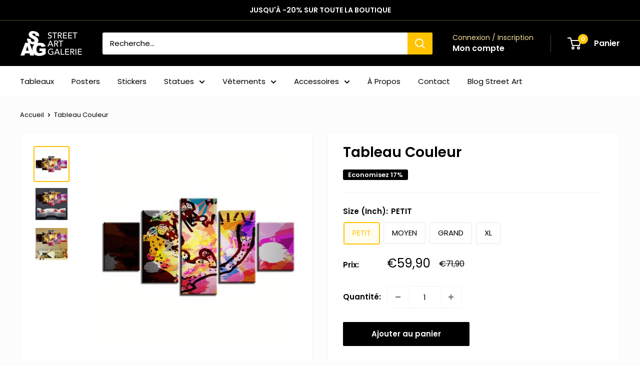

--- FILE ---
content_type: text/html; charset=utf-8
request_url: https://street-art-galerie.com/products/tableau-couleur?option_values=571983790421&section_id=template--28058653786453__main
body_size: 12811
content:
<div id="shopify-section-template--28058653786453__main" class="shopify-section"><section data-section-id="template--28058653786453__main" data-section-type="product" data-section-settings="{
  &quot;showShippingEstimator&quot;: false,
  &quot;galleryTransitionEffect&quot;: &quot;fade&quot;,
  &quot;enableImageZoom&quot;: true,
  &quot;zoomEffect&quot;: &quot;outside&quot;,
  &quot;enableVideoLooping&quot;: false,
  &quot;productOptions&quot;: [&quot;Size (Inch)&quot;],
  &quot;infoOverflowScroll&quot;: true,
  &quot;isQuickView&quot;: false
}">
  <div class="container container--flush">
    <div class="page__sub-header">
      <nav aria-label="Fil d&#39;ariane" class="breadcrumb">
        <ol class="breadcrumb__list" role="list">
          <li class="breadcrumb__item">
            <a class="breadcrumb__link link" href="/">Accueil</a><svg focusable="false" class="icon icon--arrow-right " viewBox="0 0 8 12" role="presentation">
      <path stroke="currentColor" stroke-width="2" d="M2 2l4 4-4 4" fill="none" stroke-linecap="square"></path>
    </svg></li>

          <li class="breadcrumb__item">
            <span class="breadcrumb__link" aria-current="page">Tableau Couleur</span>
          </li>
        </ol>
      </nav>
    </div><product-rerender id="product-info-6733606912162-template--28058653786453__main" observe-form="product-form-main-6733606912162-template--28058653786453__main" allow-partial-rerender>
      <div class="product-block-list product-block-list--small">
        <div class="product-block-list__wrapper"><div class="product-block-list__item product-block-list__item--gallery">
              <div class="card">
    <div class="card__section card__section--tight">
      <div class="product-gallery product-gallery--with-thumbnails"><div class="product-gallery__carousel-wrapper">
          <div class="product-gallery__carousel product-gallery__carousel--zoomable" data-media-count="3" data-initial-media-id="25713158357221"><div class="product-gallery__carousel-item is-selected " tabindex="-1" data-media-id="25713158357221" data-media-type="image"  ><div class="product-gallery__size-limiter" style="max-width: 1000px"><div class="aspect-ratio" style="padding-bottom: 100.0%"><img src="//street-art-galerie.com/cdn/shop/products/Tableau-Couleur.png?v=1636041097&amp;width=1000" alt="Tableau Couleur" srcset="//street-art-galerie.com/cdn/shop/products/Tableau-Couleur.png?v=1636041097&amp;width=400 400w, //street-art-galerie.com/cdn/shop/products/Tableau-Couleur.png?v=1636041097&amp;width=500 500w, //street-art-galerie.com/cdn/shop/products/Tableau-Couleur.png?v=1636041097&amp;width=600 600w, //street-art-galerie.com/cdn/shop/products/Tableau-Couleur.png?v=1636041097&amp;width=700 700w, //street-art-galerie.com/cdn/shop/products/Tableau-Couleur.png?v=1636041097&amp;width=800 800w, //street-art-galerie.com/cdn/shop/products/Tableau-Couleur.png?v=1636041097&amp;width=900 900w, //street-art-galerie.com/cdn/shop/products/Tableau-Couleur.png?v=1636041097&amp;width=1000 1000w" width="1000" height="1000" loading="lazy" class="product-gallery__image" data-zoom="//street-art-galerie.com/cdn/shop/products/Tableau-Couleur.png?v=1636041097&amp;width=1800" data-zoom-width="1000"></div>
                    </div></div><div class="product-gallery__carousel-item  " tabindex="-1" data-media-id="21379411050658" data-media-type="image"  ><div class="product-gallery__size-limiter" style="max-width: 960px"><div class="aspect-ratio" style="padding-bottom: 100.0%"><img src="//street-art-galerie.com/cdn/shop/products/product-image-681113504.jpg?v=1624605942&amp;width=960" alt="Tableau XXL Couleur" srcset="//street-art-galerie.com/cdn/shop/products/product-image-681113504.jpg?v=1624605942&amp;width=400 400w, //street-art-galerie.com/cdn/shop/products/product-image-681113504.jpg?v=1624605942&amp;width=500 500w, //street-art-galerie.com/cdn/shop/products/product-image-681113504.jpg?v=1624605942&amp;width=600 600w, //street-art-galerie.com/cdn/shop/products/product-image-681113504.jpg?v=1624605942&amp;width=700 700w, //street-art-galerie.com/cdn/shop/products/product-image-681113504.jpg?v=1624605942&amp;width=800 800w, //street-art-galerie.com/cdn/shop/products/product-image-681113504.jpg?v=1624605942&amp;width=900 900w" width="960" height="960" loading="lazy" class="product-gallery__image" data-zoom="//street-art-galerie.com/cdn/shop/products/product-image-681113504.jpg?v=1624605942&amp;width=1800" data-zoom-width="960"></div>
                    </div></div><div class="product-gallery__carousel-item  " tabindex="-1" data-media-id="21379410493602" data-media-type="image"  ><div class="product-gallery__size-limiter" style="max-width: 960px"><div class="aspect-ratio" style="padding-bottom: 100.0%"><img src="//street-art-galerie.com/cdn/shop/products/product-image-681113506.jpg?v=1624609840&amp;width=960" alt="Toile Couleur" srcset="//street-art-galerie.com/cdn/shop/products/product-image-681113506.jpg?v=1624609840&amp;width=400 400w, //street-art-galerie.com/cdn/shop/products/product-image-681113506.jpg?v=1624609840&amp;width=500 500w, //street-art-galerie.com/cdn/shop/products/product-image-681113506.jpg?v=1624609840&amp;width=600 600w, //street-art-galerie.com/cdn/shop/products/product-image-681113506.jpg?v=1624609840&amp;width=700 700w, //street-art-galerie.com/cdn/shop/products/product-image-681113506.jpg?v=1624609840&amp;width=800 800w, //street-art-galerie.com/cdn/shop/products/product-image-681113506.jpg?v=1624609840&amp;width=900 900w" width="960" height="960" loading="lazy" class="product-gallery__image" data-zoom="//street-art-galerie.com/cdn/shop/products/product-image-681113506.jpg?v=1624609840&amp;width=1800" data-zoom-width="960"></div>
                    </div></div></div><span class="product-gallery__zoom-notice">
              <svg focusable="false" class="icon icon--zoom " viewBox="0 0 10 10" role="presentation">
      <path d="M7.58801492 6.8808396L9.999992 9.292784l-.70716.707208-2.41193007-2.41199543C6.15725808 8.15916409 5.24343297 8.50004 4.25 8.50004c-2.347188 0-4.249968-1.902876-4.249968-4.2501C.000032 1.902704 1.902812.000128 4.25.000128c2.347176 0 4.249956 1.902576 4.249956 4.249812 0 .99341752-.34083418 1.90724151-.91194108 2.6308996zM4.25.999992C2.455064.999992.999992 2.454944.999992 4.24994c0 1.794984 1.455072 3.249936 3.250008 3.249936 1.794924 0 3.249996-1.454952 3.249996-3.249936C7.499996 2.454944 6.044924.999992 4.25.999992z" fill="currentColor" fill-rule="evenodd"></path>
    </svg>
              <span class="hidden-pocket">Passez votre souris pour zoomer</span>
              <span class="hidden-lap-and-up">Cliquez sur l&#39;image pour zoomer</span>
            </span></div><div class="scroller">
            <div class="scroller__inner">
              <div class="product-gallery__thumbnail-list"><a href="//street-art-galerie.com/cdn/shop/products/Tableau-Couleur_1024x.png?v=1636041097" rel="noopener" class="product-gallery__thumbnail is-nav-selected " data-media-id="25713158357221" ><img src="//street-art-galerie.com/cdn/shop/products/Tableau-Couleur.png?v=1636041097&amp;width=1000" alt="Tableau Couleur" srcset="//street-art-galerie.com/cdn/shop/products/Tableau-Couleur.png?v=1636041097&amp;width=130 130w, //street-art-galerie.com/cdn/shop/products/Tableau-Couleur.png?v=1636041097&amp;width=260 260w, //street-art-galerie.com/cdn/shop/products/Tableau-Couleur.png?v=1636041097&amp;width=390 390w" width="1000" height="1000" loading="lazy" sizes="130px"></a><a href="//street-art-galerie.com/cdn/shop/products/product-image-681113504_1024x.jpg?v=1624605942" rel="noopener" class="product-gallery__thumbnail  " data-media-id="21379411050658" ><img src="//street-art-galerie.com/cdn/shop/products/product-image-681113504.jpg?v=1624605942&amp;width=960" alt="Tableau XXL Couleur" srcset="//street-art-galerie.com/cdn/shop/products/product-image-681113504.jpg?v=1624605942&amp;width=130 130w, //street-art-galerie.com/cdn/shop/products/product-image-681113504.jpg?v=1624605942&amp;width=260 260w, //street-art-galerie.com/cdn/shop/products/product-image-681113504.jpg?v=1624605942&amp;width=390 390w" width="960" height="960" loading="lazy" sizes="130px"></a><a href="//street-art-galerie.com/cdn/shop/products/product-image-681113506_1024x.jpg?v=1624609840" rel="noopener" class="product-gallery__thumbnail  " data-media-id="21379410493602" ><img src="//street-art-galerie.com/cdn/shop/products/product-image-681113506.jpg?v=1624609840&amp;width=960" alt="Toile Couleur" srcset="//street-art-galerie.com/cdn/shop/products/product-image-681113506.jpg?v=1624609840&amp;width=130 130w, //street-art-galerie.com/cdn/shop/products/product-image-681113506.jpg?v=1624609840&amp;width=260 260w, //street-art-galerie.com/cdn/shop/products/product-image-681113506.jpg?v=1624609840&amp;width=390 390w" width="960" height="960" loading="lazy" sizes="130px"></a></div>
            </div>
          </div><div class="pswp" tabindex="-1" role="dialog" aria-hidden="true">
            <div class="pswp__bg"></div>
            <div class="pswp__scroll-wrap">
              <div class="pswp__container">
                <div class="pswp__item"></div>
                <div class="pswp__item"></div>
                <div class="pswp__item"></div>
              </div>

              <div class="pswp__ui">
                <button class="pswp__button pswp__button--close" aria-label="Fermer">
                  <svg focusable="false" class="icon icon--close-2 " viewBox="0 0 12 12" role="presentation">
      <path fill-rule="evenodd" clip-rule="evenodd" d="M7.414 6l4.243 4.243-1.414 1.414L6 7.414l-4.243 4.243-1.414-1.414L4.586 6 .343 1.757 1.757.343 6 4.586 10.243.343l1.414 1.414L7.414 6z" fill="currentColor"></path>
    </svg>
                </button>

                <div class="pswp__prev-next">
                  <button class="pswp__button pswp__button--arrow--left" aria-label="Précédent">
                    <svg focusable="false" class="icon icon--arrow-left " viewBox="0 0 8 12" role="presentation">
      <path stroke="currentColor" stroke-width="2" d="M6 10L2 6l4-4" fill="none" stroke-linecap="square"></path>
    </svg>
                  </button>

                  <button class="pswp__button pswp__button--arrow--right" aria-label="Suivant">
                    <svg focusable="false" class="icon icon--arrow-right " viewBox="0 0 8 12" role="presentation">
      <path stroke="currentColor" stroke-width="2" d="M2 2l4 4-4 4" fill="none" stroke-linecap="square"></path>
    </svg>
                  </button>
                </div>

                <div class="pswp__pagination">
                  <span class="pswp__pagination-current"></span> / <span class="pswp__pagination-count"></span>
                </div>
              </div>
            </div>
          </div></div>
    </div>
  </div>
            </div><div class="product-block-list__item product-block-list__item--info"><div class="card card--collapsed card--sticky"><div id="product-zoom-template--28058653786453__main" class="product__zoom-wrapper"></div><div class="card__section">
    <product-form><form method="post" action="/cart/add" id="product-form-main-6733606912162-template--28058653786453__main" accept-charset="UTF-8" class="product-form" enctype="multipart/form-data"><input type="hidden" name="form_type" value="product" /><input type="hidden" name="utf8" value="✓" /><div class="product-info__block-item product-info__block-item--@app" data-block-id="ARHZoSUUrSk9ITXJwQ__loox_reviews_loox_rating_EMGqJ7-1" data-block-type="@app" ><div id="shopify-block-ARHZoSUUrSk9ITXJwQ__loox_reviews_loox_rating_EMGqJ7" class="shopify-block shopify-app-block">

  <a  href="#looxReviews" >
    <div class="loox-rating loox-widget"
       data-content-size="16" 
      
      
      
      

       data-pattern="[rating] - Avis vérifiés"
      

      data-loox-block-id="ARHZoSUUrSk9ITXJwQ__loox_reviews_loox_rating_EMGqJ7"
      
      

       
       data-color-text="" 

       
       data-color-star="" 

      
          data-id="6733606912162"
          data-rating=""
          data-raters=""
      
      data-testid="loox-rating-widget"
    ></div>
  </a>



</div></div><div class="product-info__block-item product-info__block-item--product-meta" data-block-id="product_meta" data-block-type="product-meta" ><div class="product-meta"><h1 class="product-meta__title heading h1">Tableau Couleur</h1><div class="product-meta__label-list"><span class="product-label product-label--on-sale" >Economisez 17%</span></div></div>

<hr class="card__separator"></div><div class="product-info__block-item product-info__block-item--variant-selector" data-block-id="variant_selector" data-block-type="variant-selector" ><variant-picker handle="tableau-couleur" section-id="template--28058653786453__main" form-id="product-form-main-6733606912162-template--28058653786453__main" update-url  class="product-form__variants" ><script data-variant type="application/json">{"id":39836461039778,"title":"MOYEN","option1":"MOYEN","option2":null,"option3":null,"sku":"123456791116","requires_shipping":true,"taxable":false,"featured_image":null,"available":true,"name":"Tableau Couleur - MOYEN","public_title":"MOYEN","options":["MOYEN"],"price":9990,"weight":0,"compare_at_price":11990,"inventory_management":"shopify","barcode":"","requires_selling_plan":false,"selling_plan_allocations":[]}</script><div class="product-form__option"><span class="product-form__option-name text--strong">Size (Inch): <span class="product-form__selected-value">MOYEN</span></span>

            <div class="block-swatch-list"><div class="block-swatch "><input class="block-swatch__radio product-form__single-selector" type="radio" name="option1" id="product-form-main-6733606912162-template--28058653786453__main-option1-1" value="571983757653" form="product-form-main-6733606912162-template--28058653786453__main"  data-option-position="1">
                    <label class="block-swatch__item" for="product-form-main-6733606912162-template--28058653786453__main-option1-1" title="PETIT">
                      <span class="block-swatch__item-text">PETIT</span>
                    </label></div><div class="block-swatch "><input class="block-swatch__radio product-form__single-selector" type="radio" name="option1" id="product-form-main-6733606912162-template--28058653786453__main-option1-2" value="571983790421" form="product-form-main-6733606912162-template--28058653786453__main" checked data-option-position="1">
                    <label class="block-swatch__item" for="product-form-main-6733606912162-template--28058653786453__main-option1-2" title="MOYEN">
                      <span class="block-swatch__item-text">MOYEN</span>
                    </label></div><div class="block-swatch "><input class="block-swatch__radio product-form__single-selector" type="radio" name="option1" id="product-form-main-6733606912162-template--28058653786453__main-option1-3" value="571983823189" form="product-form-main-6733606912162-template--28058653786453__main"  data-option-position="1">
                    <label class="block-swatch__item" for="product-form-main-6733606912162-template--28058653786453__main-option1-3" title="GRAND">
                      <span class="block-swatch__item-text">GRAND</span>
                    </label></div><div class="block-swatch "><input class="block-swatch__radio product-form__single-selector" type="radio" name="option1" id="product-form-main-6733606912162-template--28058653786453__main-option1-4" value="571983855957" form="product-form-main-6733606912162-template--28058653786453__main"  data-option-position="1">
                    <label class="block-swatch__item" for="product-form-main-6733606912162-template--28058653786453__main-option1-4" title="XL">
                      <span class="block-swatch__item-text">XL</span>
                    </label></div></div></div><input type="hidden" name="id" data-sku="123456791116" value="39836461039778">
  </variant-picker><div class="product-form__info-list"><div class="product-form__info-item">
      <span class="product-form__info-title text--strong">Prix:</span>

      <div class="product-form__info-content" role="region" aria-live="polite">
        <div class="price-list"><span class="price price--highlight">
              <span class="visually-hidden">Prix réduit</span>€99,90</span>

            <span class="price price--compare">
              <span class="visually-hidden">Prix normal</span>€119,90</span></div></div>
    </div><div class="product-form__info-item product-form__info-item--quantity">
        <label for="template--28058653786453__main-6733606912162-quantity" class="product-form__info-title text--strong">Quantité:</label>

        <div class="product-form__info-content"><div class="product-form__quantity-with-rules">
            <quantity-picker class="quantity-selector quantity-selector--product">
              <button type="button" class="quantity-selector__button" data-action="decrease-picker-quantity" aria-label="Diminuer la quantité de 1" title="Diminuer la quantité de 1"><svg focusable="false" class="icon icon--minus " viewBox="0 0 10 2" role="presentation">
      <path d="M10 0v2H0V0z" fill="currentColor"></path>
    </svg></button>
              <input id="template--28058653786453__main-6733606912162-quantity" type="number" name="quantity" aria-label="Quantité" class="quantity-selector__value" inputmode="numeric" value="1" step="1" min="1" >
              <button type="button" class="quantity-selector__button" data-action="increase-picker-quantity" aria-label="Augmenter la quantité de 1" title="Augmenter la quantité de 1"><svg focusable="false" class="icon icon--plus " viewBox="0 0 10 10" role="presentation">
      <path d="M6 4h4v2H6v4H4V6H0V4h4V0h2v4z" fill="currentColor" fill-rule="evenodd"></path>
    </svg></button>
            </quantity-picker></div>
        </div>
      </div></div>
</div><div class="product-info__block-item product-info__block-item--buy-buttons" data-block-id="buy_buttons" data-block-type="buy-buttons" ><div class="product-form__buy-buttons" ><div class="product-form__payment-container"><buy-button class="buy-button">
            <button type="submit" class="product-form__add-button button button--primary">Ajouter au panier</button>
          </buy-button></div>
</div>
</div><div class="product-info__block-item product-info__block-item--trust" data-block-id="trust_XNQph4" data-block-type="trust" ></div><div class="product-info__block-item product-info__block-item--description" data-block-id="description" data-block-type="description" ></div><input type="hidden" name="product-id" value="6733606912162" /><input type="hidden" name="section-id" value="template--28058653786453__main" /></form></product-form>
  </div>
</div></div><div class="product-block-list__item product-block-list__item--trust">
                    <div class="card">
                      <div class="card__header card__header--flex">
                        <h2 class="card__title heading h3">Paiements sécurisées</h2><svg focusable="false" class="icon icon--lock " viewBox="0 0 18 24" role="presentation">
      <g fill="none" fill-rule="evenodd" stroke="currentColor" stroke-linecap="square" stroke-width="2">
        <path d="M9.00000011 1.916667c-2.48888889 0-4.44444444 2.01666667-4.44444444 4.58333333v2.75h8.88888893v-2.75c0-2.56666666-1.9555556-4.58333333-4.44444449-4.58333333z"></path>
        <path d="M1.888889 9.25h14.222222v12.833333H1.888889z"></path>
        <ellipse cx="9" cy="14.75" rx="1.777778" ry="1.833333"></ellipse>
        <path d="M9.00000011 16.5833337v1.8333333"></path>
      </g>
    </svg></div>

                      <div class="card__section"><div class="payment-list">
                            
                              <svg class="payment-list__item" xmlns="http://www.w3.org/2000/svg" role="img" aria-labelledby="pi-american_express" viewBox="0 0 38 24" width="38" height="24"><title id="pi-american_express">American Express</title><path fill="#000" d="M35 0H3C1.3 0 0 1.3 0 3v18c0 1.7 1.4 3 3 3h32c1.7 0 3-1.3 3-3V3c0-1.7-1.4-3-3-3Z" opacity=".07"/><path fill="#006FCF" d="M35 1c1.1 0 2 .9 2 2v18c0 1.1-.9 2-2 2H3c-1.1 0-2-.9-2-2V3c0-1.1.9-2 2-2h32Z"/><path fill="#FFF" d="M22.012 19.936v-8.421L37 11.528v2.326l-1.732 1.852L37 17.573v2.375h-2.766l-1.47-1.622-1.46 1.628-9.292-.02Z"/><path fill="#006FCF" d="M23.013 19.012v-6.57h5.572v1.513h-3.768v1.028h3.678v1.488h-3.678v1.01h3.768v1.531h-5.572Z"/><path fill="#006FCF" d="m28.557 19.012 3.083-3.289-3.083-3.282h2.386l1.884 2.083 1.89-2.082H37v.051l-3.017 3.23L37 18.92v.093h-2.307l-1.917-2.103-1.898 2.104h-2.321Z"/><path fill="#FFF" d="M22.71 4.04h3.614l1.269 2.881V4.04h4.46l.77 2.159.771-2.159H37v8.421H19l3.71-8.421Z"/><path fill="#006FCF" d="m23.395 4.955-2.916 6.566h2l.55-1.315h2.98l.55 1.315h2.05l-2.904-6.566h-2.31Zm.25 3.777.875-2.09.873 2.09h-1.748Z"/><path fill="#006FCF" d="M28.581 11.52V4.953l2.811.01L32.84 9l1.456-4.046H37v6.565l-1.74.016v-4.51l-1.644 4.494h-1.59L30.35 7.01v4.51h-1.768Z"/></svg>

                            
                              <svg class="payment-list__item" version="1.1" xmlns="http://www.w3.org/2000/svg" role="img" x="0" y="0" width="38" height="24" viewBox="0 0 165.521 105.965" xml:space="preserve" aria-labelledby="pi-apple_pay"><title id="pi-apple_pay">Apple Pay</title><path fill="#000" d="M150.698 0H14.823c-.566 0-1.133 0-1.698.003-.477.004-.953.009-1.43.022-1.039.028-2.087.09-3.113.274a10.51 10.51 0 0 0-2.958.975 9.932 9.932 0 0 0-4.35 4.35 10.463 10.463 0 0 0-.975 2.96C.113 9.611.052 10.658.024 11.696a70.22 70.22 0 0 0-.022 1.43C0 13.69 0 14.256 0 14.823v76.318c0 .567 0 1.132.002 1.699.003.476.009.953.022 1.43.028 1.036.09 2.084.275 3.11a10.46 10.46 0 0 0 .974 2.96 9.897 9.897 0 0 0 1.83 2.52 9.874 9.874 0 0 0 2.52 1.83c.947.483 1.917.79 2.96.977 1.025.183 2.073.245 3.112.273.477.011.953.017 1.43.02.565.004 1.132.004 1.698.004h135.875c.565 0 1.132 0 1.697-.004.476-.002.952-.009 1.431-.02 1.037-.028 2.085-.09 3.113-.273a10.478 10.478 0 0 0 2.958-.977 9.955 9.955 0 0 0 4.35-4.35c.483-.947.789-1.917.974-2.96.186-1.026.246-2.074.274-3.11.013-.477.02-.954.022-1.43.004-.567.004-1.132.004-1.699V14.824c0-.567 0-1.133-.004-1.699a63.067 63.067 0 0 0-.022-1.429c-.028-1.038-.088-2.085-.274-3.112a10.4 10.4 0 0 0-.974-2.96 9.94 9.94 0 0 0-4.35-4.35A10.52 10.52 0 0 0 156.939.3c-1.028-.185-2.076-.246-3.113-.274a71.417 71.417 0 0 0-1.431-.022C151.83 0 151.263 0 150.698 0z" /><path fill="#FFF" d="M150.698 3.532l1.672.003c.452.003.905.008 1.36.02.793.022 1.719.065 2.583.22.75.135 1.38.34 1.984.648a6.392 6.392 0 0 1 2.804 2.807c.306.6.51 1.226.645 1.983.154.854.197 1.783.218 2.58.013.45.019.9.02 1.36.005.557.005 1.113.005 1.671v76.318c0 .558 0 1.114-.004 1.682-.002.45-.008.9-.02 1.35-.022.796-.065 1.725-.221 2.589a6.855 6.855 0 0 1-.645 1.975 6.397 6.397 0 0 1-2.808 2.807c-.6.306-1.228.511-1.971.645-.881.157-1.847.2-2.574.22-.457.01-.912.017-1.379.019-.555.004-1.113.004-1.669.004H14.801c-.55 0-1.1 0-1.66-.004a74.993 74.993 0 0 1-1.35-.018c-.744-.02-1.71-.064-2.584-.22a6.938 6.938 0 0 1-1.986-.65 6.337 6.337 0 0 1-1.622-1.18 6.355 6.355 0 0 1-1.178-1.623 6.935 6.935 0 0 1-.646-1.985c-.156-.863-.2-1.788-.22-2.578a66.088 66.088 0 0 1-.02-1.355l-.003-1.327V14.474l.002-1.325a66.7 66.7 0 0 1 .02-1.357c.022-.792.065-1.717.222-2.587a6.924 6.924 0 0 1 .646-1.981c.304-.598.7-1.144 1.18-1.623a6.386 6.386 0 0 1 1.624-1.18 6.96 6.96 0 0 1 1.98-.646c.865-.155 1.792-.198 2.586-.22.452-.012.905-.017 1.354-.02l1.677-.003h135.875" /><g><g><path fill="#000" d="M43.508 35.77c1.404-1.755 2.356-4.112 2.105-6.52-2.054.102-4.56 1.355-6.012 3.112-1.303 1.504-2.456 3.959-2.156 6.266 2.306.2 4.61-1.152 6.063-2.858" /><path fill="#000" d="M45.587 39.079c-3.35-.2-6.196 1.9-7.795 1.9-1.6 0-4.049-1.8-6.698-1.751-3.447.05-6.645 2-8.395 5.1-3.598 6.2-.95 15.4 2.55 20.45 1.699 2.5 3.747 5.25 6.445 5.151 2.55-.1 3.549-1.65 6.647-1.65 3.097 0 3.997 1.65 6.696 1.6 2.798-.05 4.548-2.5 6.247-5 1.95-2.85 2.747-5.6 2.797-5.75-.05-.05-5.396-2.101-5.446-8.251-.05-5.15 4.198-7.6 4.398-7.751-2.399-3.548-6.147-3.948-7.447-4.048" /></g><g><path fill="#000" d="M78.973 32.11c7.278 0 12.347 5.017 12.347 12.321 0 7.33-5.173 12.373-12.529 12.373h-8.058V69.62h-5.822V32.11h14.062zm-8.24 19.807h6.68c5.07 0 7.954-2.729 7.954-7.46 0-4.73-2.885-7.434-7.928-7.434h-6.706v14.894z" /><path fill="#000" d="M92.764 61.847c0-4.809 3.665-7.564 10.423-7.98l7.252-.442v-2.08c0-3.04-2.001-4.704-5.562-4.704-2.938 0-5.07 1.507-5.51 3.82h-5.252c.157-4.86 4.731-8.395 10.918-8.395 6.654 0 10.995 3.483 10.995 8.89v18.663h-5.38v-4.497h-.13c-1.534 2.937-4.914 4.782-8.579 4.782-5.406 0-9.175-3.222-9.175-8.057zm17.675-2.417v-2.106l-6.472.416c-3.64.234-5.536 1.585-5.536 3.95 0 2.288 1.975 3.77 5.068 3.77 3.95 0 6.94-2.522 6.94-6.03z" /><path fill="#000" d="M120.975 79.652v-4.496c.364.051 1.247.103 1.715.103 2.573 0 4.029-1.09 4.913-3.899l.52-1.663-9.852-27.293h6.082l6.863 22.146h.13l6.862-22.146h5.927l-10.216 28.67c-2.34 6.577-5.017 8.735-10.683 8.735-.442 0-1.872-.052-2.261-.157z" /></g></g></svg>

                            
                              <svg class="payment-list__item" xmlns="http://www.w3.org/2000/svg" aria-labelledby="pi-bancontact" role="img" viewBox="0 0 38 24" width="38" height="24"><title id="pi-bancontact">Bancontact</title><path fill="#000" opacity=".07" d="M35 0H3C1.3 0 0 1.3 0 3v18c0 1.7 1.4 3 3 3h32c1.7 0 3-1.3 3-3V3c0-1.7-1.4-3-3-3z"/><path fill="#fff" d="M35 1c1.1 0 2 .9 2 2v18c0 1.1-.9 2-2 2H3c-1.1 0-2-.9-2-2V3c0-1.1.9-2 2-2h32"/><path d="M4.703 3.077h28.594c.139 0 .276.023.405.068.128.045.244.11.343.194a.9.9 0 0 1 .229.29c.053.107.08.223.08.34V20.03a.829.829 0 0 1-.31.631 1.164 1.164 0 0 1-.747.262H4.703a1.23 1.23 0 0 1-.405-.068 1.09 1.09 0 0 1-.343-.194.9.9 0 0 1-.229-.29.773.773 0 0 1-.08-.34V3.97c0-.118.027-.234.08-.342a.899.899 0 0 1 .23-.29c.098-.082.214-.148.342-.193a1.23 1.23 0 0 1 .405-.068Z" fill="#fff"/><path d="M6.38 18.562v-3.077h1.125c.818 0 1.344.259 1.344.795 0 .304-.167.515-.401.638.338.132.536.387.536.734 0 .62-.536.91-1.37.91H6.38Zm.724-1.798h.537c.328 0 .468-.136.468-.387 0-.268-.255-.356-.599-.356h-.406v.743Zm0 1.262h.448c.438 0 .693-.093.693-.383 0-.286-.219-.404-.63-.404h-.51v.787Zm3.284.589c-.713 0-1.073-.295-1.073-.69 0-.436.422-.69 1.047-.695.156.002.31.014.464.035v-.105c0-.269-.183-.396-.531-.396a2.128 2.128 0 0 0-.688.105l-.13-.474a3.01 3.01 0 0 1 .9-.132c.767 0 1.147.343 1.147.936v1.222c-.214.093-.615.194-1.136.194Zm.438-.497v-.47a2.06 2.06 0 0 0-.37-.036c-.24 0-.427.08-.427.286 0 .185.156.281.432.281a.947.947 0 0 0 .365-.061Zm1.204.444v-2.106a3.699 3.699 0 0 1 1.177-.193c.76 0 1.198.316 1.198.9v1.399h-.719v-1.354c0-.303-.167-.444-.484-.444a1.267 1.267 0 0 0-.459.079v1.719h-.713Zm4.886-2.167-.135.479a1.834 1.834 0 0 0-.588-.11c-.422 0-.652.25-.652.664 0 .453.24.685.688.685.2-.004.397-.043.578-.114l.115.488a2.035 2.035 0 0 1-.75.128c-.865 0-1.365-.453-1.365-1.17 0-.712.495-1.182 1.323-1.182.27-.001.538.043.787.132Zm1.553 2.22c-.802 0-1.302-.47-1.302-1.178 0-.704.5-1.174 1.302-1.174.807 0 1.297.47 1.297 1.173 0 .708-.49 1.179-1.297 1.179Zm0-.502c.37 0 .563-.259.563-.677 0-.413-.193-.672-.563-.672-.364 0-.568.26-.568.672 0 .418.204.677.568.677Zm1.713.449v-2.106a3.699 3.699 0 0 1 1.177-.193c.76 0 1.198.316 1.198.9v1.399h-.719v-1.354c0-.303-.166-.444-.484-.444a1.268 1.268 0 0 0-.459.079v1.719h-.713Zm3.996.053c-.62 0-.938-.286-.938-.866v-.95h-.354v-.484h.355v-.488l.718-.03v.518h.578v.484h-.578v.94c0 .256.125.374.36.374.093 0 .185-.008.276-.026l.036.488c-.149.028-.3.041-.453.04Zm1.814 0c-.713 0-1.073-.295-1.073-.69 0-.436.422-.69 1.047-.695.155.002.31.014.464.035v-.105c0-.269-.183-.396-.532-.396a2.128 2.128 0 0 0-.687.105l-.13-.474a3.01 3.01 0 0 1 .9-.132c.766 0 1.146.343 1.146.936v1.222c-.213.093-.614.194-1.135.194Zm.438-.497v-.47a2.06 2.06 0 0 0-.37-.036c-.24 0-.427.08-.427.286 0 .185.156.281.432.281a.946.946 0 0 0 .365-.061Zm3.157-1.723-.136.479a1.834 1.834 0 0 0-.588-.11c-.422 0-.651.25-.651.664 0 .453.24.685.687.685.2-.004.397-.043.578-.114l.115.488a2.035 2.035 0 0 1-.75.128c-.865 0-1.365-.453-1.365-1.17 0-.712.495-1.182 1.323-1.182.27-.001.538.043.787.132Zm1.58 2.22c-.62 0-.938-.286-.938-.866v-.95h-.354v-.484h.354v-.488l.72-.03v.518h.577v.484h-.578v.94c0 .256.125.374.36.374.092 0 .185-.008.276-.026l.036.488c-.149.028-.3.041-.453.04Z" fill="#1E3764"/><path d="M11.394 13.946c3.803 0 5.705-2.14 7.606-4.28H6.38v4.28h5.014Z" fill="url(#pi-bancontact-a)"/><path d="M26.607 5.385c-3.804 0-5.705 2.14-7.607 4.28h12.62v-4.28h-5.013Z" fill="url(#pi-bancontact-b)"/><defs><linearGradient id="pi-bancontact-a" x1="8.933" y1="12.003" x2="17.734" y2="8.13" gradientUnits="userSpaceOnUse"><stop stop-color="#005AB9"/><stop offset="1" stop-color="#1E3764"/></linearGradient><linearGradient id="pi-bancontact-b" x1="19.764" y1="10.037" x2="29.171" y2="6.235" gradientUnits="userSpaceOnUse"><stop stop-color="#FBA900"/><stop offset="1" stop-color="#FFD800"/></linearGradient></defs></svg>
                            
                              <svg class="payment-list__item" viewBox="0 0 38 24" xmlns="http://www.w3.org/2000/svg" role="img" width="38" height="24" aria-labelledby="pi-diners_club"><title id="pi-diners_club">Diners Club</title><path opacity=".07" d="M35 0H3C1.3 0 0 1.3 0 3v18c0 1.7 1.4 3 3 3h32c1.7 0 3-1.3 3-3V3c0-1.7-1.4-3-3-3z"/><path fill="#fff" d="M35 1c1.1 0 2 .9 2 2v18c0 1.1-.9 2-2 2H3c-1.1 0-2-.9-2-2V3c0-1.1.9-2 2-2h32"/><path d="M12 12v3.7c0 .3-.2.3-.5.2-1.9-.8-3-3.3-2.3-5.4.4-1.1 1.2-2 2.3-2.4.4-.2.5-.1.5.2V12zm2 0V8.3c0-.3 0-.3.3-.2 2.1.8 3.2 3.3 2.4 5.4-.4 1.1-1.2 2-2.3 2.4-.4.2-.4.1-.4-.2V12zm7.2-7H13c3.8 0 6.8 3.1 6.8 7s-3 7-6.8 7h8.2c3.8 0 6.8-3.1 6.8-7s-3-7-6.8-7z" fill="#3086C8"/></svg>
                            
                              <svg class="payment-list__item" viewBox="0 0 38 24" width="38" height="24" role="img" aria-labelledby="pi-discover" fill="none" xmlns="http://www.w3.org/2000/svg"><title id="pi-discover">Discover</title><path fill="#000" opacity=".07" d="M35 0H3C1.3 0 0 1.3 0 3v18c0 1.7 1.4 3 3 3h32c1.7 0 3-1.3 3-3V3c0-1.7-1.4-3-3-3z"/><path d="M35 1c1.1 0 2 .9 2 2v18c0 1.1-.9 2-2 2H3c-1.1 0-2-.9-2-2V3c0-1.1.9-2 2-2h32z" fill="#fff"/><path d="M3.57 7.16H2v5.5h1.57c.83 0 1.43-.2 1.96-.63.63-.52 1-1.3 1-2.11-.01-1.63-1.22-2.76-2.96-2.76zm1.26 4.14c-.34.3-.77.44-1.47.44h-.29V8.1h.29c.69 0 1.11.12 1.47.44.37.33.59.84.59 1.37 0 .53-.22 1.06-.59 1.39zm2.19-4.14h1.07v5.5H7.02v-5.5zm3.69 2.11c-.64-.24-.83-.4-.83-.69 0-.35.34-.61.8-.61.32 0 .59.13.86.45l.56-.73c-.46-.4-1.01-.61-1.62-.61-.97 0-1.72.68-1.72 1.58 0 .76.35 1.15 1.35 1.51.42.15.63.25.74.31.21.14.32.34.32.57 0 .45-.35.78-.83.78-.51 0-.92-.26-1.17-.73l-.69.67c.49.73 1.09 1.05 1.9 1.05 1.11 0 1.9-.74 1.9-1.81.02-.89-.35-1.29-1.57-1.74zm1.92.65c0 1.62 1.27 2.87 2.9 2.87.46 0 .86-.09 1.34-.32v-1.26c-.43.43-.81.6-1.29.6-1.08 0-1.85-.78-1.85-1.9 0-1.06.79-1.89 1.8-1.89.51 0 .9.18 1.34.62V7.38c-.47-.24-.86-.34-1.32-.34-1.61 0-2.92 1.28-2.92 2.88zm12.76.94l-1.47-3.7h-1.17l2.33 5.64h.58l2.37-5.64h-1.16l-1.48 3.7zm3.13 1.8h3.04v-.93h-1.97v-1.48h1.9v-.93h-1.9V8.1h1.97v-.94h-3.04v5.5zm7.29-3.87c0-1.03-.71-1.62-1.95-1.62h-1.59v5.5h1.07v-2.21h.14l1.48 2.21h1.32l-1.73-2.32c.81-.17 1.26-.72 1.26-1.56zm-2.16.91h-.31V8.03h.33c.67 0 1.03.28 1.03.82 0 .55-.36.85-1.05.85z" fill="#231F20"/><path d="M20.16 12.86a2.931 2.931 0 100-5.862 2.931 2.931 0 000 5.862z" fill="url(#pi-paint0_linear)"/><path opacity=".65" d="M20.16 12.86a2.931 2.931 0 100-5.862 2.931 2.931 0 000 5.862z" fill="url(#pi-paint1_linear)"/><path d="M36.57 7.506c0-.1-.07-.15-.18-.15h-.16v.48h.12v-.19l.14.19h.14l-.16-.2c.06-.01.1-.06.1-.13zm-.2.07h-.02v-.13h.02c.06 0 .09.02.09.06 0 .05-.03.07-.09.07z" fill="#231F20"/><path d="M36.41 7.176c-.23 0-.42.19-.42.42 0 .23.19.42.42.42.23 0 .42-.19.42-.42 0-.23-.19-.42-.42-.42zm0 .77c-.18 0-.34-.15-.34-.35 0-.19.15-.35.34-.35.18 0 .33.16.33.35 0 .19-.15.35-.33.35z" fill="#231F20"/><path d="M37 12.984S27.09 19.873 8.976 23h26.023a2 2 0 002-1.984l.024-3.02L37 12.985z" fill="#F48120"/><defs><linearGradient id="pi-paint0_linear" x1="21.657" y1="12.275" x2="19.632" y2="9.104" gradientUnits="userSpaceOnUse"><stop stop-color="#F89F20"/><stop offset=".25" stop-color="#F79A20"/><stop offset=".533" stop-color="#F68D20"/><stop offset=".62" stop-color="#F58720"/><stop offset=".723" stop-color="#F48120"/><stop offset="1" stop-color="#F37521"/></linearGradient><linearGradient id="pi-paint1_linear" x1="21.338" y1="12.232" x2="18.378" y2="6.446" gradientUnits="userSpaceOnUse"><stop stop-color="#F58720"/><stop offset=".359" stop-color="#E16F27"/><stop offset=".703" stop-color="#D4602C"/><stop offset=".982" stop-color="#D05B2E"/></linearGradient></defs></svg>
                            
                              <svg class="payment-list__item" xmlns="http://www.w3.org/2000/svg" role="img" viewBox="0 0 38 24" width="38" height="24" aria-labelledby="pi-google_pay"><title id="pi-google_pay">Google Pay</title><path d="M35 0H3C1.3 0 0 1.3 0 3v18c0 1.7 1.4 3 3 3h32c1.7 0 3-1.3 3-3V3c0-1.7-1.4-3-3-3z" fill="#000" opacity=".07"/><path d="M35 1c1.1 0 2 .9 2 2v18c0 1.1-.9 2-2 2H3c-1.1 0-2-.9-2-2V3c0-1.1.9-2 2-2h32" fill="#FFF"/><path d="M18.093 11.976v3.2h-1.018v-7.9h2.691a2.447 2.447 0 0 1 1.747.692 2.28 2.28 0 0 1 .11 3.224l-.11.116c-.47.447-1.098.69-1.747.674l-1.673-.006zm0-3.732v2.788h1.698c.377.012.741-.135 1.005-.404a1.391 1.391 0 0 0-1.005-2.354l-1.698-.03zm6.484 1.348c.65-.03 1.286.188 1.778.613.445.43.682 1.03.65 1.649v3.334h-.969v-.766h-.049a1.93 1.93 0 0 1-1.673.931 2.17 2.17 0 0 1-1.496-.533 1.667 1.667 0 0 1-.613-1.324 1.606 1.606 0 0 1 .613-1.336 2.746 2.746 0 0 1 1.698-.515c.517-.02 1.03.093 1.49.331v-.208a1.134 1.134 0 0 0-.417-.901 1.416 1.416 0 0 0-.98-.368 1.545 1.545 0 0 0-1.319.717l-.895-.564a2.488 2.488 0 0 1 2.182-1.06zM23.29 13.52a.79.79 0 0 0 .337.662c.223.176.5.269.785.263.429-.001.84-.17 1.146-.472.305-.286.478-.685.478-1.103a2.047 2.047 0 0 0-1.324-.374 1.716 1.716 0 0 0-1.03.294.883.883 0 0 0-.392.73zm9.286-3.75l-3.39 7.79h-1.048l1.281-2.728-2.224-5.062h1.103l1.612 3.885 1.569-3.885h1.097z" fill="#5F6368"/><path d="M13.986 11.284c0-.308-.024-.616-.073-.92h-4.29v1.747h2.451a2.096 2.096 0 0 1-.9 1.373v1.134h1.464a4.433 4.433 0 0 0 1.348-3.334z" fill="#4285F4"/><path d="M9.629 15.721a4.352 4.352 0 0 0 3.01-1.097l-1.466-1.14a2.752 2.752 0 0 1-4.094-1.44H5.577v1.17a4.53 4.53 0 0 0 4.052 2.507z" fill="#34A853"/><path d="M7.079 12.05a2.709 2.709 0 0 1 0-1.735v-1.17H5.577a4.505 4.505 0 0 0 0 4.075l1.502-1.17z" fill="#FBBC04"/><path d="M9.629 8.44a2.452 2.452 0 0 1 1.74.68l1.3-1.293a4.37 4.37 0 0 0-3.065-1.183 4.53 4.53 0 0 0-4.027 2.5l1.502 1.171a2.715 2.715 0 0 1 2.55-1.875z" fill="#EA4335"/></svg>

                            
                              <svg class="payment-list__item" xmlns="http://www.w3.org/2000/svg" role="img" viewBox="0 0 38 24" width="38" height="24" aria-labelledby="pi-ideal"><title id="pi-ideal">iDEAL</title><g clip-path="url(#pi-clip0_19918_2)"><path fill="#000" opacity=".07" d="M35 0H3C1.3 0 0 1.3 0 3V21C0 22.7 1.4 24 3 24H35C36.7 24 38 22.7 38 21V3C38 1.3 36.6 0 35 0Z" /><path fill="#fff" d="M35 1C36.1 1 37 1.9 37 3V21C37 22.1 36.1 23 35 23H3C1.9 23 1 22.1 1 21V3C1 1.9 1.9 1 3 1H35Z" /><g clip-path="url(#pi-clip1_19918_2)"><path d="M11.5286 5.35759V18.694H19.6782C25.0542 18.694 27.3855 15.8216 27.3855 12.0125C27.3855 8.21854 25.0542 5.35742 19.6782 5.35742L11.5286 5.35759Z" fill="white"/><path d="M19.7305 5.06445C26.8437 5.06445 27.9055 9.4164 27.9055 12.0098C27.9055 16.5096 25.0025 18.9876 19.7305 18.9876H11.0118V5.06462L19.7305 5.06445ZM11.6983 5.71921V18.3329H19.7305C24.5809 18.3329 27.2195 16.1772 27.2195 12.0098C27.2195 7.72736 24.3592 5.71921 19.7305 5.71921H11.6983Z" fill="black"/><path d="M12.7759 17.3045H15.3474V12.9372H12.7757M15.6593 10.7375C15.6593 11.5796 14.944 12.2625 14.0613 12.2625C13.179 12.2625 12.4633 11.5796 12.4633 10.7375C12.4633 10.3332 12.6316 9.94537 12.9313 9.65945C13.231 9.37352 13.6374 9.21289 14.0613 9.21289C14.4851 9.21289 14.8915 9.37352 15.1912 9.65945C15.4909 9.94537 15.6593 10.3332 15.6593 10.7375Z" fill="black"/><path d="M20.7043 11.4505V12.1573H18.8719V9.32029H20.6452V10.0266H19.6127V10.3556H20.5892V11.0616H19.6127V11.4503L20.7043 11.4505ZM21.06 12.158L21.9569 9.31944H23.0109L23.9075 12.158H23.1362L22.9683 11.6089H21.9995L21.8308 12.158H21.06ZM22.216 10.9028H22.7518L22.5067 10.1007H22.4623L22.216 10.9028ZM24.2797 9.31944H25.0205V11.4505H26.1178C25.8168 7.58344 22.6283 6.74805 19.7312 6.74805H16.6418V9.32063H17.0989C17.9328 9.32063 18.4505 9.86014 18.4505 10.7275C18.4505 11.6228 17.9449 12.157 17.0989 12.157H16.6422V17.3052H19.7308C24.4416 17.3052 26.081 15.218 26.1389 12.1572H24.2797V9.31944ZM16.6415 10.0273V11.4505H17.0992C17.4165 11.4505 17.7094 11.3631 17.7094 10.7278C17.7094 10.1067 17.3834 10.0271 17.0992 10.0271L16.6415 10.0273Z" fill="#CC0066"/></g></g><defs><clipPath id="pi-clip0_19918_2"><rect width="38" height="24" fill="white"/></clipPath><clipPath id="pi-clip1_19918_2"><rect width="17" height="14" fill="white" transform="translate(11 5)"/></clipPath></defs></svg>

                            
                              <svg class="payment-list__item" viewBox="0 0 38 24" xmlns="http://www.w3.org/2000/svg" role="img" width="38" height="24" aria-labelledby="pi-master"><title id="pi-master">Mastercard</title><path opacity=".07" d="M35 0H3C1.3 0 0 1.3 0 3v18c0 1.7 1.4 3 3 3h32c1.7 0 3-1.3 3-3V3c0-1.7-1.4-3-3-3z"/><path fill="#fff" d="M35 1c1.1 0 2 .9 2 2v18c0 1.1-.9 2-2 2H3c-1.1 0-2-.9-2-2V3c0-1.1.9-2 2-2h32"/><circle fill="#EB001B" cx="15" cy="12" r="7"/><circle fill="#F79E1B" cx="23" cy="12" r="7"/><path fill="#FF5F00" d="M22 12c0-2.4-1.2-4.5-3-5.7-1.8 1.3-3 3.4-3 5.7s1.2 4.5 3 5.7c1.8-1.2 3-3.3 3-5.7z"/></svg>
                            
                              <svg class="payment-list__item" xmlns="http://www.w3.org/2000/svg" role="img" viewBox="0 0 38 24" width="38" height="24" aria-labelledby="pi-shopify_pay"><title id="pi-shopify_pay">Shop Pay</title><path opacity=".07" d="M35 0H3C1.3 0 0 1.3 0 3v18c0 1.7 1.4 3 3 3h32c1.7 0 3-1.3 3-3V3c0-1.7-1.4-3-3-3z" fill="#000"/><path d="M35.889 0C37.05 0 38 .982 38 2.182v19.636c0 1.2-.95 2.182-2.111 2.182H2.11C.95 24 0 23.018 0 21.818V2.182C0 .982.95 0 2.111 0H35.89z" fill="#5A31F4"/><path d="M9.35 11.368c-1.017-.223-1.47-.31-1.47-.705 0-.372.306-.558.92-.558.54 0 .934.238 1.225.704a.079.079 0 00.104.03l1.146-.584a.082.082 0 00.032-.114c-.475-.831-1.353-1.286-2.51-1.286-1.52 0-2.464.755-2.464 1.956 0 1.275 1.15 1.597 2.17 1.82 1.02.222 1.474.31 1.474.705 0 .396-.332.582-.993.582-.612 0-1.065-.282-1.34-.83a.08.08 0 00-.107-.035l-1.143.57a.083.083 0 00-.036.111c.454.92 1.384 1.437 2.627 1.437 1.583 0 2.539-.742 2.539-1.98s-1.155-1.598-2.173-1.82v-.003zM15.49 8.855c-.65 0-1.224.232-1.636.646a.04.04 0 01-.069-.03v-2.64a.08.08 0 00-.08-.081H12.27a.08.08 0 00-.08.082v8.194a.08.08 0 00.08.082h1.433a.08.08 0 00.081-.082v-3.594c0-.695.528-1.227 1.239-1.227.71 0 1.226.521 1.226 1.227v3.594a.08.08 0 00.081.082h1.433a.08.08 0 00.081-.082v-3.594c0-1.51-.981-2.577-2.355-2.577zM20.753 8.62c-.778 0-1.507.24-2.03.588a.082.082 0 00-.027.109l.632 1.088a.08.08 0 00.11.03 2.5 2.5 0 011.318-.366c1.25 0 2.17.891 2.17 2.068 0 1.003-.736 1.745-1.669 1.745-.76 0-1.288-.446-1.288-1.077 0-.361.152-.657.548-.866a.08.08 0 00.032-.113l-.596-1.018a.08.08 0 00-.098-.035c-.799.299-1.359 1.018-1.359 1.984 0 1.46 1.152 2.55 2.76 2.55 1.877 0 3.227-1.313 3.227-3.195 0-2.018-1.57-3.492-3.73-3.492zM28.675 8.843c-.724 0-1.373.27-1.845.746-.026.027-.069.007-.069-.029v-.572a.08.08 0 00-.08-.082h-1.397a.08.08 0 00-.08.082v8.182a.08.08 0 00.08.081h1.433a.08.08 0 00.081-.081v-2.683c0-.036.043-.054.069-.03a2.6 2.6 0 001.808.7c1.682 0 2.993-1.373 2.993-3.157s-1.313-3.157-2.993-3.157zm-.271 4.929c-.956 0-1.681-.768-1.681-1.783s.723-1.783 1.681-1.783c.958 0 1.68.755 1.68 1.783 0 1.027-.713 1.783-1.681 1.783h.001z" fill="#fff"/></svg>

                            
                              <svg class="payment-list__item" viewBox="0 0 38 24" xmlns="http://www.w3.org/2000/svg" role="img" width="38" height="24" aria-labelledby="pi-visa"><title id="pi-visa">Visa</title><path opacity=".07" d="M35 0H3C1.3 0 0 1.3 0 3v18c0 1.7 1.4 3 3 3h32c1.7 0 3-1.3 3-3V3c0-1.7-1.4-3-3-3z"/><path fill="#fff" d="M35 1c1.1 0 2 .9 2 2v18c0 1.1-.9 2-2 2H3c-1.1 0-2-.9-2-2V3c0-1.1.9-2 2-2h32"/><path d="M28.3 10.1H28c-.4 1-.7 1.5-1 3h1.9c-.3-1.5-.3-2.2-.6-3zm2.9 5.9h-1.7c-.1 0-.1 0-.2-.1l-.2-.9-.1-.2h-2.4c-.1 0-.2 0-.2.2l-.3.9c0 .1-.1.1-.1.1h-2.1l.2-.5L27 8.7c0-.5.3-.7.8-.7h1.5c.1 0 .2 0 .2.2l1.4 6.5c.1.4.2.7.2 1.1.1.1.1.1.1.2zm-13.4-.3l.4-1.8c.1 0 .2.1.2.1.7.3 1.4.5 2.1.4.2 0 .5-.1.7-.2.5-.2.5-.7.1-1.1-.2-.2-.5-.3-.8-.5-.4-.2-.8-.4-1.1-.7-1.2-1-.8-2.4-.1-3.1.6-.4.9-.8 1.7-.8 1.2 0 2.5 0 3.1.2h.1c-.1.6-.2 1.1-.4 1.7-.5-.2-1-.4-1.5-.4-.3 0-.6 0-.9.1-.2 0-.3.1-.4.2-.2.2-.2.5 0 .7l.5.4c.4.2.8.4 1.1.6.5.3 1 .8 1.1 1.4.2.9-.1 1.7-.9 2.3-.5.4-.7.6-1.4.6-1.4 0-2.5.1-3.4-.2-.1.2-.1.2-.2.1zm-3.5.3c.1-.7.1-.7.2-1 .5-2.2 1-4.5 1.4-6.7.1-.2.1-.3.3-.3H18c-.2 1.2-.4 2.1-.7 3.2-.3 1.5-.6 3-1 4.5 0 .2-.1.2-.3.2M5 8.2c0-.1.2-.2.3-.2h3.4c.5 0 .9.3 1 .8l.9 4.4c0 .1 0 .1.1.2 0-.1.1-.1.1-.1l2.1-5.1c-.1-.1 0-.2.1-.2h2.1c0 .1 0 .1-.1.2l-3.1 7.3c-.1.2-.1.3-.2.4-.1.1-.3 0-.5 0H9.7c-.1 0-.2 0-.2-.2L7.9 9.5c-.2-.2-.5-.5-.9-.6-.6-.3-1.7-.5-1.9-.5L5 8.2z" fill="#142688"/></svg>
                            
                          </div>

                          <p class="payment-list__notice">Vos informations de paiement sont gérées de manière sécurisée. Nous ne stockons ni ne pouvons récupérer votre numéro de carte bancaire.</p></div>
                    </div>
                  </div><div class="product-block-list__item product-block-list__item--description" >
                    <div class="card"><div class="card__header">
                          <h2 class="card__title heading h3">Description</h2>
                        </div>

                        <div class="card__section expandable-content" aria-expanded="false">
                          <div class="rte text--pull">
                            <h2 style="text-align: center;">Magnifique Tableau composé de 5 pièces représentant une Œuvre de Street Art pleine de Couleurs. Cette Toile, disponible en quatre tailles, décorera à merveille ton intérieur.</h2>
<ul>
<li>
<strong>Matériaux de haute qualité : </strong>toile "Canvas" composée de lin et de coton</li>
<li>
<strong>Impression de qualité : </strong>Couleurs chaudes et fidèles</li>
<li>
<strong>Décore </strong>et anime n'importe quelle pièce</li>
<li>Emballage soigné et sécurisé</li>
<li>Cadrage composé de bois de qualité</li>
<li><strong>LIVRAISON GRATUITE</strong></li>
<li>Nous t'invitons à consulter le <a data-mce-fragment="1" title="LES DIFFÉRENTES TAILLES DES TABLEAUX" href="https://street-art-galerie.com/pages/les-differentes-tailles-des-tableaux" data-mce-href="https://street-art-galerie.com/pages/les-differentes-tailles-des-tableaux" target="_blank">GUIDE DES TAILLE</a><a data-mce-fragment="1" href="https://street-art-galerie.com/pages/les-differentes-tailles-des-tableaux" title="LES DIFFÉRENTES TAILLES DES TABLEAUX" data-mce-href="https://street-art-galerie.com/pages/les-differentes-tailles-des-tableaux">S</a> afin que tu puisses sélectionner la taille qui ira le mieux dans ton intérieur !</li>
</ul>
<p>L’avantage des tableaux 5 pièces est de pouvoir étaler une seule toile sur plusieurs éléments. Ainsi, tu peux facilement occuper un grand espace vide. Ce<span data-mce-fragment="1"> </span><strong data-mce-fragment="1">tableau<span> </span>couleur</strong><span data-mce-fragment="1"> </span>ira parfaitement dans une grande pièce de ta maison. De plus, tu seras impressionné par la qualité d’impression de nos toiles !</p>
<p data-mce-fragment="1">Le style art urbain de ce tableau n’est rien comparé à notre<span data-mce-fragment="1"> <a href="https://street-art-galerie.com/collections/tableau-street-art/products/tableau-5-pieces-casque" target="_blank" title="Tableau 5 Pièces Casque" rel="noopener noreferrer">grand </a></span><a href="https://street-art-galerie.com/collections/tableau-street-art/products/tableau-5-pieces-casque" target="_blank" title="Tableau 5 Pièces Casque" rel="noopener noreferrer">tableau avec un casque de musique</a><span> </span>! Si tu veux aller plus loin et découvrir d’autres toiles originales sur le même thème, nous t’invitons à consulter l’ensemble de nos <a data-mce-fragment="1" href="https://street-art-galerie.com/collections/tableau-street-art" title="Tableau street art" data-mce-href="https://street-art-galerie.com/collections/tableau-street-art" target="_blank">œuvres street art</a>. Consulte également toutes nos <a data-mce-fragment="1" href="https://street-art-galerie.com/collections/decoration-street-art" title="Décoration street art" data-mce-href="https://street-art-galerie.com/collections/decoration-street-art" target="_blank">décorations</a> pour compléter ta décoration intérieure.</p> 
                          </div><button class="expandable-content__toggle">
                              <span class="expandable-content__toggle-icon"></span>
                              <span class="expandable-content__toggle-text" data-view-more="Voir plus" data-view-less="Voir moins">Voir plus</span>
                            </button></div></div>
                  </div></div>
      </div>
    </product-rerender>
  </div>
</section>
<template>
  <section data-section-id="template--28058653786453__main" data-section-type="product-quick-view" data-section-settings="{
  &quot;showShippingEstimator&quot;: false,
  &quot;galleryTransitionEffect&quot;: &quot;fade&quot;,
  &quot;enableImageZoom&quot;: true,
  &quot;zoomEffect&quot;: &quot;outside&quot;,
  &quot;enableVideoLooping&quot;: false,
  &quot;infoOverflowScroll&quot;: false,
  &quot;productOptions&quot;: [&quot;Size (Inch)&quot;],
  &quot;isQuickView&quot;: true
}">
    <product-rerender id="quick-buy-modal-content" observe-form="product-form-quick-buy-6733606912162-template--28058653786453__main" allow-partial-rerender>
      <div class="featured-product"><div class="card">
    <div class="card__section card__section--tight">
      <div class="product-gallery product-gallery--with-thumbnails"><div class="product-gallery__carousel-wrapper">
          <div class="product-gallery__carousel product-gallery__carousel--zoomable" data-media-count="3" data-initial-media-id="25713158357221"><div class="product-gallery__carousel-item is-selected " tabindex="-1" data-media-id="25713158357221" data-media-type="image"  ><div class="product-gallery__size-limiter" style="max-width: 1000px"><div class="aspect-ratio" style="padding-bottom: 100.0%"><img src="//street-art-galerie.com/cdn/shop/products/Tableau-Couleur.png?v=1636041097&amp;width=1000" alt="Tableau Couleur" srcset="//street-art-galerie.com/cdn/shop/products/Tableau-Couleur.png?v=1636041097&amp;width=400 400w, //street-art-galerie.com/cdn/shop/products/Tableau-Couleur.png?v=1636041097&amp;width=500 500w, //street-art-galerie.com/cdn/shop/products/Tableau-Couleur.png?v=1636041097&amp;width=600 600w, //street-art-galerie.com/cdn/shop/products/Tableau-Couleur.png?v=1636041097&amp;width=700 700w, //street-art-galerie.com/cdn/shop/products/Tableau-Couleur.png?v=1636041097&amp;width=800 800w, //street-art-galerie.com/cdn/shop/products/Tableau-Couleur.png?v=1636041097&amp;width=900 900w, //street-art-galerie.com/cdn/shop/products/Tableau-Couleur.png?v=1636041097&amp;width=1000 1000w" width="1000" height="1000" loading="lazy" class="product-gallery__image" data-zoom="//street-art-galerie.com/cdn/shop/products/Tableau-Couleur.png?v=1636041097&amp;width=1800" data-zoom-width="1000"></div>
                    </div></div><div class="product-gallery__carousel-item  " tabindex="-1" data-media-id="21379411050658" data-media-type="image"  ><div class="product-gallery__size-limiter" style="max-width: 960px"><div class="aspect-ratio" style="padding-bottom: 100.0%"><img src="//street-art-galerie.com/cdn/shop/products/product-image-681113504.jpg?v=1624605942&amp;width=960" alt="Tableau XXL Couleur" srcset="//street-art-galerie.com/cdn/shop/products/product-image-681113504.jpg?v=1624605942&amp;width=400 400w, //street-art-galerie.com/cdn/shop/products/product-image-681113504.jpg?v=1624605942&amp;width=500 500w, //street-art-galerie.com/cdn/shop/products/product-image-681113504.jpg?v=1624605942&amp;width=600 600w, //street-art-galerie.com/cdn/shop/products/product-image-681113504.jpg?v=1624605942&amp;width=700 700w, //street-art-galerie.com/cdn/shop/products/product-image-681113504.jpg?v=1624605942&amp;width=800 800w, //street-art-galerie.com/cdn/shop/products/product-image-681113504.jpg?v=1624605942&amp;width=900 900w" width="960" height="960" loading="lazy" class="product-gallery__image" data-zoom="//street-art-galerie.com/cdn/shop/products/product-image-681113504.jpg?v=1624605942&amp;width=1800" data-zoom-width="960"></div>
                    </div></div><div class="product-gallery__carousel-item  " tabindex="-1" data-media-id="21379410493602" data-media-type="image"  ><div class="product-gallery__size-limiter" style="max-width: 960px"><div class="aspect-ratio" style="padding-bottom: 100.0%"><img src="//street-art-galerie.com/cdn/shop/products/product-image-681113506.jpg?v=1624609840&amp;width=960" alt="Toile Couleur" srcset="//street-art-galerie.com/cdn/shop/products/product-image-681113506.jpg?v=1624609840&amp;width=400 400w, //street-art-galerie.com/cdn/shop/products/product-image-681113506.jpg?v=1624609840&amp;width=500 500w, //street-art-galerie.com/cdn/shop/products/product-image-681113506.jpg?v=1624609840&amp;width=600 600w, //street-art-galerie.com/cdn/shop/products/product-image-681113506.jpg?v=1624609840&amp;width=700 700w, //street-art-galerie.com/cdn/shop/products/product-image-681113506.jpg?v=1624609840&amp;width=800 800w, //street-art-galerie.com/cdn/shop/products/product-image-681113506.jpg?v=1624609840&amp;width=900 900w" width="960" height="960" loading="lazy" class="product-gallery__image" data-zoom="//street-art-galerie.com/cdn/shop/products/product-image-681113506.jpg?v=1624609840&amp;width=1800" data-zoom-width="960"></div>
                    </div></div></div><span class="product-gallery__zoom-notice">
              <svg focusable="false" class="icon icon--zoom " viewBox="0 0 10 10" role="presentation">
      <path d="M7.58801492 6.8808396L9.999992 9.292784l-.70716.707208-2.41193007-2.41199543C6.15725808 8.15916409 5.24343297 8.50004 4.25 8.50004c-2.347188 0-4.249968-1.902876-4.249968-4.2501C.000032 1.902704 1.902812.000128 4.25.000128c2.347176 0 4.249956 1.902576 4.249956 4.249812 0 .99341752-.34083418 1.90724151-.91194108 2.6308996zM4.25.999992C2.455064.999992.999992 2.454944.999992 4.24994c0 1.794984 1.455072 3.249936 3.250008 3.249936 1.794924 0 3.249996-1.454952 3.249996-3.249936C7.499996 2.454944 6.044924.999992 4.25.999992z" fill="currentColor" fill-rule="evenodd"></path>
    </svg>
              <span class="hidden-pocket">Passez votre souris pour zoomer</span>
              <span class="hidden-lap-and-up">Cliquez sur l&#39;image pour zoomer</span>
            </span></div><div class="scroller">
            <div class="scroller__inner">
              <div class="product-gallery__thumbnail-list"><a href="//street-art-galerie.com/cdn/shop/products/Tableau-Couleur_1024x.png?v=1636041097" rel="noopener" class="product-gallery__thumbnail is-nav-selected " data-media-id="25713158357221" ><img src="//street-art-galerie.com/cdn/shop/products/Tableau-Couleur.png?v=1636041097&amp;width=1000" alt="Tableau Couleur" srcset="//street-art-galerie.com/cdn/shop/products/Tableau-Couleur.png?v=1636041097&amp;width=130 130w, //street-art-galerie.com/cdn/shop/products/Tableau-Couleur.png?v=1636041097&amp;width=260 260w, //street-art-galerie.com/cdn/shop/products/Tableau-Couleur.png?v=1636041097&amp;width=390 390w" width="1000" height="1000" loading="lazy" sizes="130px"></a><a href="//street-art-galerie.com/cdn/shop/products/product-image-681113504_1024x.jpg?v=1624605942" rel="noopener" class="product-gallery__thumbnail  " data-media-id="21379411050658" ><img src="//street-art-galerie.com/cdn/shop/products/product-image-681113504.jpg?v=1624605942&amp;width=960" alt="Tableau XXL Couleur" srcset="//street-art-galerie.com/cdn/shop/products/product-image-681113504.jpg?v=1624605942&amp;width=130 130w, //street-art-galerie.com/cdn/shop/products/product-image-681113504.jpg?v=1624605942&amp;width=260 260w, //street-art-galerie.com/cdn/shop/products/product-image-681113504.jpg?v=1624605942&amp;width=390 390w" width="960" height="960" loading="lazy" sizes="130px"></a><a href="//street-art-galerie.com/cdn/shop/products/product-image-681113506_1024x.jpg?v=1624609840" rel="noopener" class="product-gallery__thumbnail  " data-media-id="21379410493602" ><img src="//street-art-galerie.com/cdn/shop/products/product-image-681113506.jpg?v=1624609840&amp;width=960" alt="Toile Couleur" srcset="//street-art-galerie.com/cdn/shop/products/product-image-681113506.jpg?v=1624609840&amp;width=130 130w, //street-art-galerie.com/cdn/shop/products/product-image-681113506.jpg?v=1624609840&amp;width=260 260w, //street-art-galerie.com/cdn/shop/products/product-image-681113506.jpg?v=1624609840&amp;width=390 390w" width="960" height="960" loading="lazy" sizes="130px"></a></div>
            </div>
          </div><div class="pswp" tabindex="-1" role="dialog" aria-hidden="true">
            <div class="pswp__bg"></div>
            <div class="pswp__scroll-wrap">
              <div class="pswp__container">
                <div class="pswp__item"></div>
                <div class="pswp__item"></div>
                <div class="pswp__item"></div>
              </div>

              <div class="pswp__ui">
                <button class="pswp__button pswp__button--close" aria-label="Fermer">
                  <svg focusable="false" class="icon icon--close-2 " viewBox="0 0 12 12" role="presentation">
      <path fill-rule="evenodd" clip-rule="evenodd" d="M7.414 6l4.243 4.243-1.414 1.414L6 7.414l-4.243 4.243-1.414-1.414L4.586 6 .343 1.757 1.757.343 6 4.586 10.243.343l1.414 1.414L7.414 6z" fill="currentColor"></path>
    </svg>
                </button>

                <div class="pswp__prev-next">
                  <button class="pswp__button pswp__button--arrow--left" aria-label="Précédent">
                    <svg focusable="false" class="icon icon--arrow-left " viewBox="0 0 8 12" role="presentation">
      <path stroke="currentColor" stroke-width="2" d="M6 10L2 6l4-4" fill="none" stroke-linecap="square"></path>
    </svg>
                  </button>

                  <button class="pswp__button pswp__button--arrow--right" aria-label="Suivant">
                    <svg focusable="false" class="icon icon--arrow-right " viewBox="0 0 8 12" role="presentation">
      <path stroke="currentColor" stroke-width="2" d="M2 2l4 4-4 4" fill="none" stroke-linecap="square"></path>
    </svg>
                  </button>
                </div>

                <div class="pswp__pagination">
                  <span class="pswp__pagination-current"></span> / <span class="pswp__pagination-count"></span>
                </div>
              </div>
            </div>
          </div></div>
    </div>
  </div><div class="card card--collapsed card--sticky"><div id="product-zoom-template--28058653786453__main" class="product__zoom-wrapper"></div><div class="card__section">
    <product-form><form method="post" action="/cart/add" id="product-form-quick-buy-6733606912162-template--28058653786453__main" accept-charset="UTF-8" class="product-form" enctype="multipart/form-data"><input type="hidden" name="form_type" value="product" /><input type="hidden" name="utf8" value="✓" /><div class="product-info__block-item product-info__block-item--@app" data-block-id="ARHZoSUUrSk9ITXJwQ__loox_reviews_loox_rating_EMGqJ7-2" data-block-type="@app" ><div id="shopify-block-ARHZoSUUrSk9ITXJwQ__loox_reviews_loox_rating_EMGqJ7-1" class="shopify-block shopify-app-block">

  <a  href="#looxReviews" >
    <div class="loox-rating loox-widget"
       data-content-size="16" 
      
      
      
      

       data-pattern="[rating] - Avis vérifiés"
      

      data-loox-block-id="ARHZoSUUrSk9ITXJwQ__loox_reviews_loox_rating_EMGqJ7-1"
      
      

       
       data-color-text="" 

       
       data-color-star="" 

      
          data-id="6733606912162"
          data-rating=""
          data-raters=""
      
      data-testid="loox-rating-widget"
    ></div>
  </a>



</div></div><div class="product-info__block-item product-info__block-item--product-meta" data-block-id="product_meta" data-block-type="product-meta" ><div class="product-meta"><h3 class="product-meta__title heading h2">
      <a href="/products/tableau-couleur">Tableau Couleur</a>
    </h3><div class="product-meta__label-list"><span class="product-label product-label--on-sale" >Economisez 17%</span></div></div>

<hr class="card__separator"></div><div class="product-info__block-item product-info__block-item--variant-selector" data-block-id="variant_selector" data-block-type="variant-selector" ><variant-picker handle="tableau-couleur" section-id="template--28058653786453__main" form-id="product-form-quick-buy-6733606912162-template--28058653786453__main"   class="product-form__variants" ><script data-variant type="application/json">{"id":39836461039778,"title":"MOYEN","option1":"MOYEN","option2":null,"option3":null,"sku":"123456791116","requires_shipping":true,"taxable":false,"featured_image":null,"available":true,"name":"Tableau Couleur - MOYEN","public_title":"MOYEN","options":["MOYEN"],"price":9990,"weight":0,"compare_at_price":11990,"inventory_management":"shopify","barcode":"","requires_selling_plan":false,"selling_plan_allocations":[]}</script><div class="product-form__option"><span class="product-form__option-name text--strong">Size (Inch): <span class="product-form__selected-value">MOYEN</span></span>

            <div class="block-swatch-list"><div class="block-swatch "><input class="block-swatch__radio product-form__single-selector" type="radio" name="option1" id="product-form-quick-buy-6733606912162-template--28058653786453__main-option1-1" value="571983757653" form="product-form-quick-buy-6733606912162-template--28058653786453__main"  data-option-position="1">
                    <label class="block-swatch__item" for="product-form-quick-buy-6733606912162-template--28058653786453__main-option1-1" title="PETIT">
                      <span class="block-swatch__item-text">PETIT</span>
                    </label></div><div class="block-swatch "><input class="block-swatch__radio product-form__single-selector" type="radio" name="option1" id="product-form-quick-buy-6733606912162-template--28058653786453__main-option1-2" value="571983790421" form="product-form-quick-buy-6733606912162-template--28058653786453__main" checked data-option-position="1">
                    <label class="block-swatch__item" for="product-form-quick-buy-6733606912162-template--28058653786453__main-option1-2" title="MOYEN">
                      <span class="block-swatch__item-text">MOYEN</span>
                    </label></div><div class="block-swatch "><input class="block-swatch__radio product-form__single-selector" type="radio" name="option1" id="product-form-quick-buy-6733606912162-template--28058653786453__main-option1-3" value="571983823189" form="product-form-quick-buy-6733606912162-template--28058653786453__main"  data-option-position="1">
                    <label class="block-swatch__item" for="product-form-quick-buy-6733606912162-template--28058653786453__main-option1-3" title="GRAND">
                      <span class="block-swatch__item-text">GRAND</span>
                    </label></div><div class="block-swatch "><input class="block-swatch__radio product-form__single-selector" type="radio" name="option1" id="product-form-quick-buy-6733606912162-template--28058653786453__main-option1-4" value="571983855957" form="product-form-quick-buy-6733606912162-template--28058653786453__main"  data-option-position="1">
                    <label class="block-swatch__item" for="product-form-quick-buy-6733606912162-template--28058653786453__main-option1-4" title="XL">
                      <span class="block-swatch__item-text">XL</span>
                    </label></div></div></div><input type="hidden" name="id" data-sku="123456791116" value="39836461039778">
  </variant-picker><div class="product-form__info-list"><div class="product-form__info-item">
      <span class="product-form__info-title text--strong">Prix:</span>

      <div class="product-form__info-content" role="region" aria-live="polite">
        <div class="price-list"><span class="price price--highlight">
              <span class="visually-hidden">Prix réduit</span>€99,90</span>

            <span class="price price--compare">
              <span class="visually-hidden">Prix normal</span>€119,90</span></div></div>
    </div><div class="product-form__info-item product-form__info-item--quantity">
        <label for="template--28058653786453__main-6733606912162-quantity" class="product-form__info-title text--strong">Quantité:</label>

        <div class="product-form__info-content"><div class="product-form__quantity-with-rules">
            <quantity-picker class="quantity-selector quantity-selector--product">
              <button type="button" class="quantity-selector__button" data-action="decrease-picker-quantity" aria-label="Diminuer la quantité de 1" title="Diminuer la quantité de 1"><svg focusable="false" class="icon icon--minus " viewBox="0 0 10 2" role="presentation">
      <path d="M10 0v2H0V0z" fill="currentColor"></path>
    </svg></button>
              <input id="template--28058653786453__main-6733606912162-quantity" type="number" name="quantity" aria-label="Quantité" class="quantity-selector__value" inputmode="numeric" value="1" step="1" min="1" >
              <button type="button" class="quantity-selector__button" data-action="increase-picker-quantity" aria-label="Augmenter la quantité de 1" title="Augmenter la quantité de 1"><svg focusable="false" class="icon icon--plus " viewBox="0 0 10 10" role="presentation">
      <path d="M6 4h4v2H6v4H4V6H0V4h4V0h2v4z" fill="currentColor" fill-rule="evenodd"></path>
    </svg></button>
            </quantity-picker></div>
        </div>
      </div></div>
</div><div class="product-info__block-item product-info__block-item--buy-buttons" data-block-id="buy_buttons" data-block-type="buy-buttons" ><div class="product-form__buy-buttons" ><div class="product-form__payment-container"><buy-button class="buy-button">
            <button type="submit" class="product-form__add-button button button--primary">Ajouter au panier</button>
          </buy-button></div>
</div>
</div><div class="product-info__block-item product-info__block-item--trust" data-block-id="trust_XNQph4" data-block-type="trust" ></div><div class="product-info__block-item product-info__block-item--description" data-block-id="description" data-block-type="description" ></div><input type="hidden" name="product-id" value="6733606912162" /><input type="hidden" name="section-id" value="template--28058653786453__main" /></form></product-form>
  </div>
</div></div>
    </product-rerender>
  </section>
</template>

<script>
  window.ShopifyXR=window.ShopifyXR||function(){(ShopifyXR.q=ShopifyXR.q||[]).push(arguments)};
  ShopifyXR('addModels', []);

  // We save the ID of the product in the local storage, as it can be used by the "recently viewed products" section
  (() => {
    let items = JSON.parse(localStorage.getItem('recentlyViewedProducts') || '[]');

    // If the product already exists we first remove it
    if (items.includes(6733606912162)) {
      items.splice(items.indexOf(6733606912162), 1);
    }

    items.unshift(6733606912162);

    // Then, we save the current product into the local storage, by keeping only the 18 most recent
    try {
      localStorage.setItem('recentlyViewedProducts', JSON.stringify(items.slice(0, 18)));
    } catch (error) {
      // Do nothing, this may happen in Safari in incognito mode
    }
  })();
</script>


</div>

--- FILE ---
content_type: text/javascript
request_url: https://street-art-galerie.com/cdn/shop/t/6/assets/custom.js?v=102476495355921946141769183311
body_size: -631
content:
//# sourceMappingURL=/cdn/shop/t/6/assets/custom.js.map?v=102476495355921946141769183311
